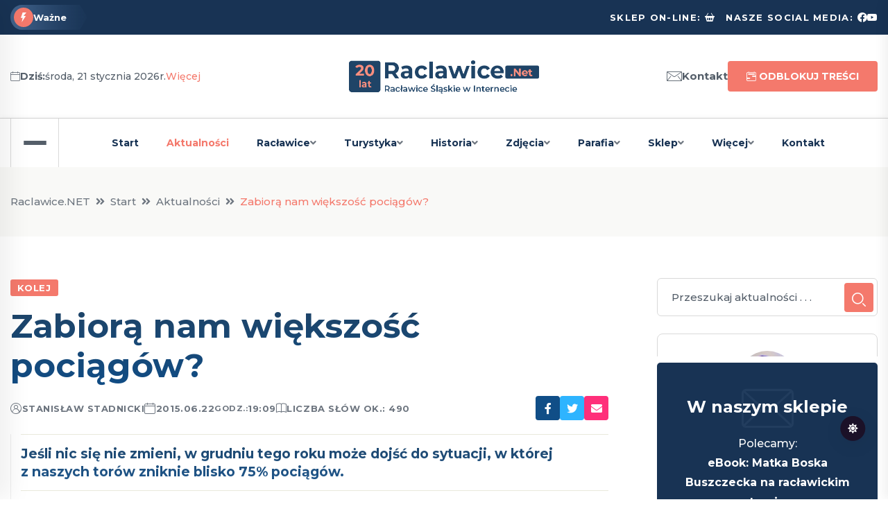

--- FILE ---
content_type: text/html; charset=UTF-8
request_url: http://raclawice.net/aktualnosci_2640_zabiora_nam_wiekszosc_pociagow.html
body_size: 97919
content:
<!doctype html>
<html class="no-js" lang="pl">
<head>
    <meta charset="utf-8">
    <meta http-equiv="x-ua-compatible" content="ie=edge">
    <title>Zabiorą nam większość pociągów?</title>
    <meta name="description" content="Jeśli nic się nie zmieni, w grudniu tego roku może dojść do sytuacji, w której z naszych torów zniknie blisko 75% pociągów.">
    <meta name="keywords" content="racławice śląskie, racławice, racławice śl., deutsch rasselwitz, racławice śląskie w powiecie prudnickim, gmina głogówek, powiat prudnicki, wnielki most kolejowy, szwedzki słup, parafia wnmp, wniebowzięcie nmp, parafia racławice, parafia racławice Śląskie">
    <meta name="viewport" content="width=device-width, initial-scale=1">
    <meta name="author" content="Stanisław Stadnicki">

    <link rel="shortcut icon" type="image/x-icon" href="media/img/iko.png">

    <!-- CSS -->
    <link rel="stylesheet" href="assets/css/bootstrap.min.css">
    <link rel="stylesheet" href="assets/css/animate.min.css">
    <link rel="stylesheet" href="assets/css/magnific-popup.css">
    <link rel="stylesheet" href="assets/css/fontawesome-all.min.css">
    <link rel="stylesheet" href="assets/css/flaticon.css">
    <link rel="stylesheet" href="assets/css/slick.css">
    <link rel="stylesheet" href="assets/css/swiper-bundle.css">
    <link rel="stylesheet" href="assets/css/default.css">
    <link rel="stylesheet" href="assets/css/style.css?v=488523453">
    <link rel="stylesheet" href="assets/css/strona.css?v=673758923">
    <link rel="stylesheet" href="css/rce.css?v=701960496">
    <link rel="stylesheet" href="assets/css/responsive.css">
    <link rel="stylesheet" href="https://cdn.jsdelivr.net/npm/bootstrap-icons@1.5.0/font/bootstrap-icons.css">
    <style>
        [tg-theme=dark] table td,
        [tg-theme=dark] table th
        {
            color:#fff;
        }
    </style>
            <meta property="og:url"            content="http://raclawice.net/aktualnosci_2640_zabiora_nam_wiekszosc_pociagow.html">
        <meta property="og:type"           content="article">
        <meta property="og:title"          content="Zabiorą nam większość pociągów?">
        <meta property="og:description"    content="Jeśli nic się nie zmieni, w grudniu tego roku może dojść do sytuacji, w której z naszych torów zniknie blisko 75% pociągów.">
        <meta property="og:image"          content="https://raclawice.net/gfx/duze/kolej_likwidacjagrudzien.jpg">
        <meta property="fb:app_id"		   content="447969217142652">
        </head>
<body>

<!-- Nagłówek -->
<header class="header-style-six">
    <div id="header-fixed-height"></div>
    <div class="header-top-wrap-four">
        <div class="container">
            <div class="row align-items-center">
                <div class="col-lg-7">
                    <div class="header-top-left-four">
                        <div class="trending-box">
                            <div class="icon"><img src="assets/img/icon/trending_icon.svg" alt=""></div>
                            <span>Ważne</span>
                            <div class="shape">
                                <svg xmlns="https://www.w3.org/2000/svg" viewBox="0 0 122 36" preserveAspectRatio="none" fill="none">
                                    <path d="M0 18C0 8.05888 8.05887 0 18 0H110L121.26 16.8906C121.708 17.5624 121.708 18.4376 121.26 19.1094L110 36H18C8.05888 36 0 27.9411 0 18Z" fill="url(#trending_shape)" />
                                    <defs>
                                        <linearGradient id="trending_shape" x1="12" y1="36" x2="132" y2="36" gradientUnits="userSpaceOnUse">
                                            <stop offset="0" stop-color="#3F6088" />
                                            <stop offset="1" stop-color="#2A4970" stop-opacity="0" />
                                        </linearGradient>
                                    </defs>
                                </svg>
                            </div>
                        </div>
                        <div class="swiper-container ta-trending-slider">
                            <div class="swiper-wrapper">
                                                            </div>
                        </div>
                    </div>
                </div>
                <div class="col-lg-5">
                    <div class="header-top-social header-top-social-two">
                        <h5 class="title"><a href="https://inspiracyjnyszop.pl" title="Sklep on-line, książki o Racławicach Śląskich" target="_blank">Sklep on-line:</a></h5>
                        <ul class="list-wrap">
                            <li><a href="https://inspiracyjnyszop.pl" target="_blank"><i class="bi bi-basket2-fill me-2"></i></a></li>
                        </ul>
                        <h5 class="title ms-2">Nasze social media:</h5>
                        <ul class="list-wrap">
                            <li><a href="https://www.facebook.com/Raclawice.Net" target="_blank"><i class="bi bi-facebook"></i></a></li>
                            <li><a href="https://www.youtube.com/channel/UCT041tBFoPps4Gc5SJEIBdA/featured" target="_blank"><i class="bi bi-youtube"></i></a></li>
                        </ul>
                    </div>
                </div>
            </div>
        </div>
    </div>
    <div class="header-logo-area-four">
        <div class="container">
            <div class="row align-items-center">
                <div class="col-lg-4">
                    <div class="hl-left-side-four">
                        <span class="date"><i class="flaticon-calendar"></i><strong>Dziś:</strong> środa, 21 stycznia 2026r. <a href="kartka.html">Więcej</a></span>
                    </div>
                </div>
                <div class="col-lg-4">
                    <div class="logo text-center">
                        <a href="index.html"><img src="media/img/logo20.png?v=171441617" alt="Logo Raclawice.net"></a>
                    </div>
                    <div class="logo d-none text-center">
                        <a href="index.html"><img src="media/img/logo220.png?v=553421469" alt="Logo Raclawice.net"></a>
                    </div>
                </div>
                <div class="col-lg-4">
                    <div class="hl-right-side-four">
                        <div class="sign-in">
                            <a href="kontakt.html"><i class="flaticon-mail"></i>Kontakt</a>
                        </div>
                        <div class="subscribe-btn">
                            <a href="odblokuj.html" title="Zyskaj dostęp do wszystkich treści i zdjęć strony Raclawice.NET" class="btn btn-two"><em class="bi bi-calendar2-range me-1"></em> Odblokuj treści</a>
                        </div>
                    </div>
                </div>
            </div>
        </div>
    </div>
    <div id="sticky-header" class="menu-area menu-style-six">
        <div class="container">
            <div class="row">
                <div class="col-12">
                    <div class="menu-wrap">
                        <nav class="menu-nav">
                            <div class="logo d-none">
                                <a href="index.html"><img src="media/img/logo20.png" alt="Logotyp"></a>
                            </div>
                            <div class="logo d-none white-logo">
                                <a href="index.html"><img src="media/img/logo220.png" alt="Logotyp"></a>
                            </div>
                            <div class="offcanvas-toggle">
                                <a href="javascript:void(0)" class="menu-tigger">
                                    <span></span>
                                    <span></span>
                                    <span></span>
                                </a>
                            </div>
                            <div class="navbar-wrap main-menu d-none d-lg-flex">
                                <ul class="navigation">
                                    <li><a href="https://raclawice.net/">Start</a></li>
                                    <li class="active"><a href="aktualnosci.html">Aktualności</a></li>
                                    <li class="menu-item-has-children "><a href="polozenie.html">Racławice</a>
                                        <ul class="sub-menu">
                                            <li><a href="polozenie.html">Położenie</a></li>
                                            <li><a href="herb.html">Herb</a></li>
                                            <li><a href="mapa.html">Mapa</a></li>
                                            <li><a href="obiekty.html">Ważne obiekty i&nbsp;miejsca</a></li>
                                            <li><a href="transport.html">Transport</a></li>
                                            <li><a href="soltys.html">Sołtys i władze</a></li>
                                            <li><a href="grupy.html">Grupy społeczne</a></li>
                                            <li><a href="statut.html">Statut</a></li>
                                            <li><a href="sklep.html">Wszystkie książki</a></li>
                                            <li><a href="smieci.html">Odbiór odpadów</a></li>
                                        </ul>
                                    </li>
                                    <li class="menu-item-has-children "><a href="zabytki.html">Turystyka</a>
                                        <ul class="sub-menu">
                                            <li><a href="zabytki.html">Zabytki i atrakcje</a></li>
                                            <li><a href="pikniki.html">Pikniki kolejowe</a></li>
                                            <li><a href="szlak.html">Szlak</a></li>
                                            <li><a href="200miejsc.html">200 ciekawych miejsc</a></li>
                                        </ul>
                                    </li>
                                    <li class="menu-item-has-children "><a href="historia.html">Historia</a>
                                        <ul class="sub-menu">
                                            <li><a href="historia.html">Historia Racławic</a></li>
                                            <li><a href="kolej.html">Historia kolei</a></li>
                                            <li><a href="historiaparafia.html">Historia parafii</a></li>
                                            <li><a href="szkola.html">Historia szkoły</a></li>
                                            <li><a href="sport.html">Historia sportu</a></li>
                                            <li><a href="historiastrony.html">Historia strony</a></li>
                                            <li><a href="kalendarium.html">Kalendarium</a></li>
                                            <li><a href="zapomniane.html">Miejsca zapomniane</a></li>
                                            <li><a href="ksiazka.html">Książka</a></li>
                                            <li><a href="200miejsc.html">200 ciekawych miejsc</a></li>
                                            <li><a href="artykuly.html">Artykuły o historii</a></li>
                                        </ul>
                                    </li>
                                    <li class="menu-item-has-children "><a href="galeria.html">Zdjęcia</a>
                                        <ul class="sub-menu">
                                            <li><a href="galeria.html">Galeria Racławic</a></li>
                                            <li><a href="starezdjecia.html">Stare zdjęcia</a></li>
                                            <li><a href="dron.html">Z drona</a></li>
                                            <li><a href="galeriapiknikow.html">Pikniki kolejowe</a></li>
                                            <li><a href="wydarzenia.html">Zdjęcia z wydarzeń</a></li>
                                        </ul>
                                    </li>
                                    <li class="menu-item-has-children "><a href="parafia.html">Parafia</a>
                                        <ul class="sub-menu">
                                            <li><a href="parafia.html">O parafii</a></li>
                                            <li><a href="proboszcz.html">Proboszcz parafii</a></li>
                                            <li><a href="duszpasterze.html">Poprzedni duszpasterze</a></li>
                                            <li><a href="kaplani.html">Kapłani z Racławic</a></li>
                                            <li><a href="pielgrzymi.html">Dla pielgrzymów</a></li>
                                            <li><a href="dwaobrazy.html">Obrazy Matki Bożej</a></li>
                                            <li><a href="obrazy.html">Zagadki obrazów i&nbsp;figur</a></li>
                                            <li><a href="droga.html">Sekrety Drogi Krzyżowej</a></li>
                                            <li><a href="ksiazkiparafialne.html">Nasze książki</a></li>
                                            <li><a href="historiaparafia.html">Historia parafii</a></li>
                                        </ul>
                                    </li>
                                    <li class="menu-item-has-children "><a href="sklep.html">Sklep</a>
                                        <ul class="sub-menu">
                                            <li><a href="sklepinformacje.html">Informacje</a></li>
                                            <li><a href="sklep.html">Wszystkie książki</a></li>
                                            <li><a href="https://inspiracyjnyszop.pl/kalendarze" target="_blank">Kalendarze <em class="icon fa fa-expand ms-1"></em></a></li>
                                            <li><a href="https://inspiracyjnyszop.pl/" target="_blank">InspiracyjnySzop <em class="icon fa fa-expand ms-1"></em></a></li>
                                        </ul>
                                    </li>
                                    <li class="menu-item-has-children "><a href="onas.html">Więcej</a>
                                        <ul class="sub-menu">
                                            <li><a href="onas.html">O nas</a></li>
                                            <li><a href="pomoc.html">Pomoc</a></li>
                                            <li><a href="odblokuj.html">Odblokuj treści</a></li>
                                            <li><a href="odblokuj.html">Zostań Patronem</a></li>
                                            <li><a href="polityka.html">Polityka prywatności</a></li>
                                            <li><a href="regulamin.html">Regulamin kodów</a></li>
                                            <li><a href="patronat.html">Patronat</a></li>
                                            <li><a href="cookies.html">Pliki cookies</a></li>
                                            <!--<li><a href="tresci.html">Dostępność treści</a></li>-->
                                            <li><hr></li>
                                            <li><a href="https://kolejpodsudecka.pl" target="_blank">KolejPodsudecka.pl <em class="icon fa fa-expand ms-1"></em></a></li>
                                            <li><a href="https://webinspiracje.pl" target="_blank">WebInspiracje.pl <em class="icon fa fa-expand ms-1"></em></a></li>
                                        </ul>
                                    </li>
                                    <li class=" "><a href="kontakt.html">Kontakt</a></li>
                                </ul>
                            </div>
                            <div class="header-search-wrap header-search-wrap-three">
                                <!--
                                <form action="#">
                                    <input type="text" placeholder="Przeszukaj newsy . . .">
                                    <button type="submit"><i class="flaticon-search"></i></button>
                                </form>
                                -->
                            </div>
                            <div class="mobile-nav-toggler"><i class="fas fa-bars"></i></div>
                        </nav>
                    </div>

                    <!-- Menu mobilne  -->
                    <div class="mobile-menu">
                        <nav class="menu-box">
                            <div class="close-btn"><i class="fas fa-times"></i></div>
                            <div class="nav-logo">
                                <a href="https://raclawice.net/"><img src="media/img/logo.png" alt="Logo"></a>
                            </div>
                            <div class="nav-logo d-none">
                                <a href="https://raclawice.net/"><img src="media/img/logo2.png" alt="Logo"></a>
                            </div>
                            <div class="mobile-search">
                                <form action="aktualnosci_szukaj.html" method="post">
                                    <input type="text" placeholder="Przeszukaj aktualności . . ." name="klucz" required minlength="3" maxlength="32">
                                    <button type="submit"><i class="flaticon-search"></i></button>
                                </form>
                            </div>
                            <div class="menu-outer">
                                <!-- tutaj wstawi się menu -->
                            </div>
                            <div class="social-links">
                                <ul class="clearfix list-wrap">
                                    <li><a href="https://www.facebook.com/Raclawice.Net" target="_blank"><i class="fab fa-facebook-f"></i></a></li>
                                    <li><a href="https://www.youtube.com/channel/UCT041tBFoPps4Gc5SJEIBdA/featured" target="_blank"><i class="fab fa-youtube"></i></a></li>
                                </ul>
                            </div>
                        </nav>
                    </div>
                    <div class="menu-backdrop"></div>
                </div>
            </div>
        </div>
    </div>

    <!-- Panel boczny -->
    <div class="offCanvas-wrap">
        <div class="offCanvas-body">
            <div class="offCanvas-toggle">
                <span></span>
                <span></span>
            </div>
            <div class="offCanvas-content">
                <div class="offCanvas-logo logo">
                    <a href="https://raclawice.net/" class="logo-dark"><img src="media/img/logo20.png" alt="Logo"></a>
                    <a href="https://raclawice.net/" class="logo-light"><img src="media/img/logo220.png" alt="Logo"></a>
                </div>
                <p>Dziennik internetowy Racławic Śląskich wpisany do rejestru czasopism. Dostarczamy Wam sprawdzonych i ciekawych informacji już od 2005 roku.</p>
            </div>
            <div class="offCanvas-contact">
                <h4 class="title">Najważniejsze</h4>
                <ul>
                    <li><a href="aktualnosci.html">Aktualności</a></li>
                    <li><a href="historia.html">Historia Racławic</a></li>
                    <li><a href="kolej.html">Historia kolei</a></li>
                    <li><a href="sklep.html">Nasze wszystkie książki</a></li>
                    <li><a href="odblokuj.html">Odblokuj wszystkie treści</a></li>
                </ul>
                <hr>
                <h4 class="title">Bądźmy w kontakcie</h4>
                <ul class="offCanvas-contact-list list-wrap">
                    <li><i class="fas fa-envelope-open"></i>                <script>
                    (function whatever() {
                        var s = '@'
                            , n = 'stadnicki'
                            , k = 'raclawice.net'
                            , e = n + s + k
                            ,
                            l = '<a href=mailto:{{spam@urzadochronyemaila.gov}}><em class="mdi mdi-email-check-outline"></em> {{spam@urzadochronyemaila.gov}}</a>'.replace(/{{.+?(}})/g, e)
                        ;
                        document.write(l);
                    })();
                </script>
                </li>
                </ul>
                <ul class="offCanvas-social list-wrap">
                    <li><a href="https://www.facebook.com/Raclawice.Net" target="_blank"><i class="fab fa-facebook-f"></i></a></li>
                    <li><a href="https://www.youtube.com/channel/UCT041tBFoPps4Gc5SJEIBdA/featured" target="_blank"><i class="fab fa-youtube"></i></a></li>
                </ul>
            </div>
        </div>
    </div>
    <div class="offCanvas-overlay"></div>
</header>
<main class="fix">
    
        <div class="breadcrumb-area">
            <div class="container">
                <div class="row">
                    <div class="col-lg-12">
                        <div class="breadcrumb-content">
                            <nav aria-label="breadcrumb">
                                <ol class="breadcrumb">
                                    <li class="breadcrumb-item"><a href="https://raclawice.net/">Raclawice.NET</a></li>
                                    <li class="breadcrumb-item"><a href="https://raclawice.net/">Start</a></li>
                                                                                <li class="breadcrumb-item"><a href="news.html">Aktualności</a></li>
                                                                                        <li class="breadcrumb-item active">Zabiorą nam większość pociągów?</li>
                                                                            </ol>
                            </nav>
                        </div>
                    </div>
                </div>
            </div>
        </div>
        <section class="blog-details-area pt-60 pb-60">
    <div class="container">
        <div class="author-inner-wrap">
            <div class="row justify-content-center">
                <div class="col-70">
                        <div class="blog-details-wrap">
        <div class="blog-details-content">
            <div class="blog-details-content-top">
                                <a href="aktualnosci_2640_zabiora_nam_wiekszosc_pociagow.html" class="post-tag">Kolej</a>
                <h2 class="title news-tytul">Zabiorą nam większość pociągów?</h2>
                <div class="bd-content-inner">
                    <div class="blog-post-meta">
                        <ul class="list-wrap">
                            <li><i class="flaticon-user"></i><a href="onas.html">Stanisław Stadnicki</a></li>
                            <li><i class="flaticon-calendar"></i>2015.06.22 <small>godz.:</small> 19:09</li>
                            <!--<li><i class="flaticon-history"></i>Przeczytasz w 3 min.</li>-->
                            <li><i class="bi bi-book"></i>Liczba słów ok.: 490</li>
                        </ul>
                    </div>
                    <div class="blog-details-social">
                        <ul class="list-wrap">
                            <li><a href="https://www.facebook.com/sharer/sharer.php?u=http://raclawice.net/aktualnosci_2640_zabiora_nam_wiekszosc_pociagow.html" target="_blank"><i class="fab fa-facebook-f"></i></a></li>
                            <li><a href="https://www.twitter.com/share?url=http://raclawice.net/aktualnosci_2640_zabiora_nam_wiekszosc_pociagow.html" target="_blank"><i class="fab fa-twitter"></i></a></li>
                            <li><a href="mailto:?subject%3DPolecam%20Ci%20ten%20tekst%20na%20stronie%20Raclawice.NET"><i class="fa fa-envelope"></i></a></li>
                        </ul>
                    </div>
                </div>
            </div>
            <article class="art">
                <div class="news-wstep">
                    Jeśli nic się nie zmieni, w&nbsp;grudniu tego roku może dojść do sytuacji, w&nbsp;której z&nbsp;naszych torów zniknie blisko 75% pociągów.                </div>
                                    <div class="zakrycie-tekstu">
                        <div class="zakrycie"></div>
                        <p>Nie wierzymy w zapewniania, że po zawieszeniu większości pociągów dojazd się nie pogorszy. Jak można tak mówić. Mieszkańcy Racławic i okolic: szykujcie się na drastyczne cięcia w liczbie pociągów jadących po naszej linii kolejowej.</p><p>Do wejścia w życie nowego rozkładu jazdy pociągów zostało pół roku, ale już teraz pojawiają się informacje, jakoby na Opolszczyźnie planowano wycofanie z rozkładu około 25% składów regionalnych. Najgorzej sytuacja miałaby wyglądać na naszej linii kolejowej, na której z 14 pociągów mają pozostać 4 (2 pary). Zatem blisko 75% naszych połączeń zostanie "wyciętych" z rozkładu.</p>                    </div>
                    <div class="rce-tab-nav">
    <a href="javascript: void null" class="rce-przelacz">Odblokuj pełny dostęp</a>
</div>
<div class="rce-tab-element" id="tab-patronite" style="display: block">
    <div class="contact-form mb-0">
        <p>Ten materiał dostępny jest tylko dla osób posiadających aktywny kod dostępu. Nie masz jeszcze kodu odblokowującego? Zobacz, <a href="odblokuj.html" target="_blank">jak go zdobyć</a>.</p>
        <h4 class="title mb-3">Zaloguj się, aby bez ograniczeń przeglądać treści</h4>
        <p>Czytelnicy, którzy zakupili i&nbsp;posiadają aktywny kod dostępu mogą się tutaj zalogować i&nbsp;odblokować możliwość przeglądania strony bez ograniczeń zyskując dostęp do jej <strong>wszystkich artykułów i&nbsp;zdjęć</strong>.</p>
        <form id="contact-form-" action="logowanie.html" method="post" class="mt-3">
            <input type="hidden" name="url" value="http://raclawice.net/aktualnosci_2640_zabiora_nam_wiekszosc_pociagow.html">
            <div class="row">
                <div class="col-md-6">
                    <div class="form-grp">
                        <strong>Wpisz swój kod dostępu:</strong>
                        <input
                                type="text"
                                name="kod"
                                placeholder="Twój kod otrzymany od nas*"
                                required
                                value=""
                                minlength="4"
                                maxlength="8"
                        >
                    </div>
                </div>
                <div class="col-md-6">
                    <div class="form-grp">
                        <strong>Wpisz swój adres e-mail:</strong>
                        <input
                                type="email"
                                name="email"
                                placeholder="Twój e-mail*"
                                required
                                value=""
                        >
                    </div>
                </div>
            </div>
            <button type="submit" class="btn btn-two">Odblokuj dostęp</button>
            <p class="mt-4">Nie pamiętasz lub zgubiłeś kod? <a href="odzyskiwanie.html">Przejdź tutaj</a></p>
            <hr>
           <p><strong>Nie masz jeszcze własnego kodu?</strong> Możesz kupić go w&nbsp;sklepie on-line lub otrzymać w&nbsp;ramach tzw. Patronatu. Wszelkie informacje zamieściliśmy na stronie <a href="odblokuj.html">odblokowania dostępu</a>. Jeżeli potrzebujesz porady lub chcesz zobaczyć poradnik instruktażowy, to zapoznaj się z&nbsp;naszą <a href="pomoc.html">pomocą on-line</a>.</p>        </form>
        <p class="ajax-response- mt-4"><strong>Kod możesz zakupić/otrzymać na 3&nbsp;sposoby</strong>. Możesz już teraz kupić go w&nbsp;sklepie on-line. Możesz zostać naszym Patronem. Możesz opłacić dostęp do treści strony przelewem. Sam wybierasz metodę. Wszystkie informacje znajdziesz <a href="odblokuj.html">tutaj</a>.</p>        <p class="ajax-response- mt-4">Posiadając wykupiony dostęp do treści strony Raclawice.NET Ty i&nbsp;Twoi domownicy zyskują możliwość czytania 4&nbsp;tysięcy artykułów i&nbsp;przeglądania ponad 10 tysięcy zdjęć +&nbsp;wszystko to, co nowego pojawi się na stronie w&nbsp;okresie ważności Twojego kodu.</p>        <h4 class="title mb-3">Dostęp do strony Raclawice.NET, to:</h4><p>Możliwość przeglądania <strong>unikalnych treści</strong>, opisów wydarzeń, newsów, analiz, które nie są dostępne nigdzie indziej. Serwis dostarcza mieszkańcom wysokich jakościowo treści, których nie znajdziesz w&nbsp;żadnym innym miejscu Internetu.</p><p>Zobacz jak krok po kroku <a href="odblokuj.html">odblokować dostęp</a>.</p>    </div>
    <!--
    <hr />
    <p class="m-3">Nie jesteś jeszcze patronem? Możesz zostać nim w każdej chwili.</p>
    <iframe src="https://patronite.pl/widget/raclawice.net/959349/small/dark/colorful?description=Dzi%C4%99kuj%C4%99%20za%20Twoje%20wsparcie!" class="m-3" width="97%" height="330" frameborder="0" scrolling="no"></iframe>
    -->
</div>
<div class="rce-tab-nav">
    <a href="javascript: void null" class="rce-przelacz">Zobacz jak dużo zyskujesz</a>
</div>
<div class="rce-tab-element" id="tab-zalety" style="display: block">
    <div class="contact-form mb-0">
        <p>Kupując dostęp do strony Raclawice.NET zyskujesz możliwość przeglądania bez ograniczeń tysięcy artykułów i zdjęć. To dostęp do <strong>wartościowych, ciekawych, unikalnych, rzetelnych i aktualnych informacji</strong>.</p>
        <p>Kupując kod w sklepie on-line oglądasz wszystkie nasze treści niemal od razu! Kod wyśle do Ciebie oprogramowanie sklepu niezależnie od dnia, pory dnia i miejsca na świecie, w którym przebywasz. Jeżeli wolisz inną formę opłat za dostęp do strony, to możesz zostać naszym Patronem.</p>
        <p>Przygotowanie tysięcy zdjęć, tekstów i materiałów wymaga ogrom wysiłku. Zrobiliśmy to za Ciebie. Dajemy gwarancję, że nasz materiał jest fachowy, rzetelny, a przede wszystkim unikalny. Nie musisz przeszukiwać innych serwisów, ponieważ to u nas znajdziesz sprawdzone informacje o i z Racławic Śląskich. Robimy to profesjonalnie już od 20 lat.</p>
        <p>Jeżeli szukasz aktualnych informacji o Racławicach Śląskich, to tylko u nas. Jeżeli szukasz ciekawych informacji historycznych o Racławicach, gminie Głogówek, pograniczu, kolei itp. to tylko na stronie Raclawice.NET.</p>
    </div>
</div>                    <br>
                                </article>
        </div>
                <div class="pev-next-post-wrap mt-30">
            <div class="row">
                                    <div class="col-md-6">
                        <div class="post-item">
                            <div class="thumb">
                                <a href="aktualnosci_2639_gwiazdy_na_dni_gminy_glogowek.html"><img src="https://raclawice.net/gfx/duze/dnigminyglogowek2015.jpg" alt="Dni Gminy Głogówek"></a>
                            </div>
                            <div class="content">
                                <span>Poprzedni art</span>
                                <h5 class="post-title"><a href="aktualnosci_2639_gwiazdy_na_dni_gminy_glogowek.html">Gwiazdy na Dni Gminy Głogówek</a></h5>
                            </div>
                        </div>
                    </div>
                                        <div class="col-md-6">
                        <div class="post-item next-post">
                            <div class="thumb">
                                <a href="aktualnosci_2641_uwaga_na_zlodziei.html"><img src="https://raclawice.net/gfx/duze/zlodzieje.jpg" alt="Apel"></a>
                            </div>
                            <div class="content">
                                <span>Następny art</span>
                                <h5 class="post-title"><a href="aktualnosci_2641_uwaga_na_zlodziei.html">Uwaga na złodziei</a></h5>
                            </div>
                        </div>
                    </div>
                                </div>
        </div>
        <p class="text-center">
            <a href="aktualnosci.html" class="btn">Powrót do listy</a>
        </p>
                            <div class="section-title-wrap-three mb-20 mt-40">
                        <div class="section-title-three black-title">
                            <h6 class="title">Teksty na podobny temat
                                <span class="section-title-svg"><svg xmlns="https://www.w3.org/2000/svg" viewBox="0 0 246 40" fill="none" preserveAspectRatio="none"><path d="M10.1448 2.85061C10.6524 1.15867 12.2097 0 13.9761 0H241.624C244.303 0 246.225 2.58294 245.455 5.14939L235.855 37.1494C235.348 38.8413 233.79 40 232.024 40H4.37612C1.69667 40 -0.225117 37.4171 0.544817 34.8506L10.1448 2.85061Z" fill="currentcolor" /></svg></span>
                            </h6>
                            <div class="section-title-line-three"></div>
                        </div>
                    </div>

                    <div class="weekly-post-item-wrap">
                            <div class="weekly-post-item weekly-post-four">
        <div class="weekly-post-thumb">
            <a href="aktualnosci_4389_nowy_rozklad_jazdy_pociagow_od.html"><img src="https://raclawice.net/gfx/duze/rozkladna26rok.jpg" alt="Kolej"></a>
        </div>
        <div class="weekly-post-content">
            <a href="aktualnosci_4389_nowy_rozklad_jazdy_pociagow_od.html" class="post-tag">Kolej</a>
            <h2 class="post-title"><a href="aktualnosci_4389_nowy_rozklad_jazdy_pociagow_od.html">Nowy rozkład jazdy pociągów od 14 grudnia - co zmieni się na naszej Magistrali Podsudeckiej?</a></h2>
            <div class="blog-post-meta">
                <ul class="list-wrap">
                    <li><i class="flaticon-calendar"></i>2025.11.25</li>
                    <li><i class="bi bi-book"></i>Liczba słów ok.: 691</li>
                </ul>
            </div>
            <p>14 grudnia, w&nbsp;niedzielę, w&nbsp;całej Europie wejdzie w&nbsp;życie nowy roczny rozkład jazdy pociągów. To już wieloletnia tradycja, że zmiana rozkładu następuje zawsze w&nbsp;drugą niedzielę grudnia. Tegoroczna korekta przynosi niewielką, ale jednak pozytywną zmianę dla opolskiego odcinka magistrali podsudeckiej - powrót jednego z&nbsp;kursów z&nbsp;Nysy do Kędzierzyna-Koźla. Przyjrzyjmy się szczegółom.</p>
            <div class="view-all-btn">
                                    <a href="aktualnosci_4389_nowy_rozklad_jazdy_pociagow_od.html" class="link-btn">Przeczytaj
                        <span class="svg-icon"><svg xmlns="https://www.w3.org/2000/svg" viewBox="0 0 10 10" fill="none"><path d="M1.07692 10L0 8.92308L7.38462 1.53846H0.769231V0H10V9.23077H8.46154V2.61538L1.07692 10Z" fill="currentColor" /><path d="M1.07692 10L0 8.92308L7.38462 1.53846H0.769231V0H10V9.23077H8.46154V2.61538L1.07692 10Z" fill="currentColor" /></svg></span>
                    </a>
                                </div>
        </div>
    </div>
                                <hr>
                                <div class="weekly-post-item weekly-post-four">
        <div class="weekly-post-thumb">
            <a href="aktualnosci_4388_zyczenia_z_okazji_dnia_kolejar.html"><img src="https://raclawice.net/gfx/duze/swkatarzyna25.jpg" alt="Kolejarze"></a>
        </div>
        <div class="weekly-post-content">
            <a href="aktualnosci_4388_zyczenia_z_okazji_dnia_kolejar.html" class="post-tag">Kolej</a>
            <h2 class="post-title"><a href="aktualnosci_4388_zyczenia_z_okazji_dnia_kolejar.html">Życzenia z&nbsp;okazji Dnia Kolejarza - dla Kolejarzy z&nbsp;Racławic Śląskich, Emerytów i&nbsp;Ich Rodzin</a></h2>
            <div class="blog-post-meta">
                <ul class="list-wrap">
                    <li><i class="flaticon-calendar"></i>2025.11.25</li>
                    <li><i class="bi bi-book"></i>Liczba słów ok.: 618</li>
                </ul>
            </div>
            <p>25 listopada, w&nbsp;dniu wspomnienia św. Katarzyny Aleksandryjskiej, patronki kolejarzy, obchodzimy Dzień Kolejarza - święto wszystkich pracowników kolei, emerytów, a&nbsp;także rodzin, które od pokoleń tworzą niezwykłą wspólnotę związaną z&nbsp;żelaznymi szlakami.</p>
            <div class="view-all-btn">
                                    <a href="aktualnosci_4388_zyczenia_z_okazji_dnia_kolejar.html" class="link-btn">Przeczytaj
                        <span class="svg-icon"><svg xmlns="https://www.w3.org/2000/svg" viewBox="0 0 10 10" fill="none"><path d="M1.07692 10L0 8.92308L7.38462 1.53846H0.769231V0H10V9.23077H8.46154V2.61538L1.07692 10Z" fill="currentColor" /><path d="M1.07692 10L0 8.92308L7.38462 1.53846H0.769231V0H10V9.23077H8.46154V2.61538L1.07692 10Z" fill="currentColor" /></svg></span>
                    </a>
                                </div>
        </div>
    </div>
                                <hr>
                                <div class="weekly-post-item weekly-post-four">
        <div class="weekly-post-thumb">
            <a href="aktualnosci_4382_nowa_odslona_strony_kolejpodsu.html"><img src="https://raclawice.net/gfx/duze/nowakpstrona.jpg" alt="Nowa strona Kolej Podsudecka"></a>
        </div>
        <div class="weekly-post-content">
            <a href="aktualnosci_4382_nowa_odslona_strony_kolejpodsu.html" class="post-tag">WWW</a>
            <h2 class="post-title"><a href="aktualnosci_4382_nowa_odslona_strony_kolejpodsu.html">Nowa odsłona strony KolejPodsudecka.pl</a></h2>
            <div class="blog-post-meta">
                <ul class="list-wrap">
                    <li><i class="flaticon-calendar"></i>2025.11.12</li>
                    <li><i class="bi bi-book"></i>Liczba słów ok.: 301</li>
                </ul>
            </div>
            <p>W tym tygodniu swoją premierę miała nowa wersja strony <strong>KolejPodsudecka.pl</strong>. To właśnie tam publikuję wszystkie kolejowe informacje dotyczące naszego regionu, w&nbsp;tym linii <b>nr 137 Katowice-Legnica</b> (tzw. Magistrali Podsudeckiej) oraz projektu <b>Kolej+</b>, obejmującego modernizację linii <b>nr 294 Głubczyce-Racławice Śląskie i&nbsp;nr 177 Racibórz-Głubczyce.</b></p>
            <div class="view-all-btn">
                                    <a href="aktualnosci_4382_nowa_odslona_strony_kolejpodsu.html" class="link-btn">Przeczytaj
                        <span class="svg-icon"><svg xmlns="https://www.w3.org/2000/svg" viewBox="0 0 10 10" fill="none"><path d="M1.07692 10L0 8.92308L7.38462 1.53846H0.769231V0H10V9.23077H8.46154V2.61538L1.07692 10Z" fill="currentColor" /><path d="M1.07692 10L0 8.92308L7.38462 1.53846H0.769231V0H10V9.23077H8.46154V2.61538L1.07692 10Z" fill="currentColor" /></svg></span>
                    </a>
                                </div>
        </div>
    </div>
                                <hr>
                                <div class="weekly-post-item weekly-post-four">
        <div class="weekly-post-thumb">
            <a href="aktualnosci_4377_czy_to_koniec_kolei_jaka_znamy.html"><img src="https://raclawice.net/gfx/duze/stacjadechamizabita.jpg" alt="Kolej"></a>
        </div>
        <div class="weekly-post-content">
            <a href="aktualnosci_4377_czy_to_koniec_kolei_jaka_znamy.html" class="post-tag">Kolej</a>
            <h2 class="post-title"><a href="aktualnosci_4377_czy_to_koniec_kolei_jaka_znamy.html">Czy to koniec kolei, jaką znamy w&nbsp;Racławicach Śląskich?</a></h2>
            <div class="blog-post-meta">
                <ul class="list-wrap">
                    <li><i class="flaticon-calendar"></i>2025.11.04</li>
                    <li><i class="bi bi-book"></i>Liczba słów ok.: 601</li>
                </ul>
            </div>
            <p>Już po raz trzeci w&nbsp;tym roku stacja kolejowa w&nbsp;Racławicach Śląskich pozostaje bez obsługi. Pomieszczenia dyżurnych ruchu i&nbsp;nastawni zostały ponownie zabite drewnianymi płytami, a&nbsp;teren stacji patroluje Służba Ochrony Kolei. </p>
            <div class="view-all-btn">
                                    <a href="aktualnosci_4377_czy_to_koniec_kolei_jaka_znamy.html" class="link-btn">Przeczytaj
                        <span class="svg-icon"><svg xmlns="https://www.w3.org/2000/svg" viewBox="0 0 10 10" fill="none"><path d="M1.07692 10L0 8.92308L7.38462 1.53846H0.769231V0H10V9.23077H8.46154V2.61538L1.07692 10Z" fill="currentColor" /><path d="M1.07692 10L0 8.92308L7.38462 1.53846H0.769231V0H10V9.23077H8.46154V2.61538L1.07692 10Z" fill="currentColor" /></svg></span>
                    </a>
                                </div>
        </div>
    </div>
                                <hr>
                                <div class="weekly-post-item weekly-post-four">
        <div class="weekly-post-thumb">
            <a href="aktualnosci_4374_ostatnie_dni_promocji_-_wyjatk.html"><img src="https://raclawice.net/gfx/duze/ksiazkakolejowaostatniednipromocji.jpg" alt="Kolej"></a>
        </div>
        <div class="weekly-post-content">
            <a href="aktualnosci_4374_ostatnie_dni_promocji_-_wyjatk.html" class="post-tag">Książka</a>
            <h2 class="post-title"><a href="aktualnosci_4374_ostatnie_dni_promocji_-_wyjatk.html">Ostatnie dni promocji - wyjątkowa książka o&nbsp;historii kolei naszego regionu!</a></h2>
            <div class="blog-post-meta">
                <ul class="list-wrap">
                    <li><i class="flaticon-calendar"></i>2025.10.20</li>
                    <li><i class="bi bi-book"></i>Liczba słów ok.: 511</li>
                </ul>
            </div>
            <p>To bez wątpienia moja najlepsza i&nbsp;najstaranniej wydana książka. Jeszcze tylko do czwartku możesz ją kupić aż o&nbsp;20 zł taniej!</p>
            <div class="view-all-btn">
                                    <a href="aktualnosci_4374_ostatnie_dni_promocji_-_wyjatk.html" class="link-btn">Przeczytaj
                        <span class="svg-icon"><svg xmlns="https://www.w3.org/2000/svg" viewBox="0 0 10 10" fill="none"><path d="M1.07692 10L0 8.92308L7.38462 1.53846H0.769231V0H10V9.23077H8.46154V2.61538L1.07692 10Z" fill="currentColor" /><path d="M1.07692 10L0 8.92308L7.38462 1.53846H0.769231V0H10V9.23077H8.46154V2.61538L1.07692 10Z" fill="currentColor" /></svg></span>
                    </a>
                                </div>
        </div>
    </div>
                                <hr>
                                <div class="weekly-post-item weekly-post-four">
        <div class="weekly-post-thumb">
            <a href="aktualnosci_4371_general_nielegalny_przemyt_i_k.html"><img src="https://raclawice.net/gfx/duze/generaliprzemyt.jpg" alt="Kolej"></a>
        </div>
        <div class="weekly-post-content">
            <a href="aktualnosci_4371_general_nielegalny_przemyt_i_k.html" class="post-tag">Historia</a>
            <h2 class="post-title"><a href="aktualnosci_4371_general_nielegalny_przemyt_i_k.html">Generał, nielegalny przemyt i&nbsp;katastrofa kolejowa, a&nbsp;wszystko przez niedopałek papierosa</a></h2>
            <div class="blog-post-meta">
                <ul class="list-wrap">
                    <li><i class="flaticon-calendar"></i>2025.10.14</li>
                    <li><i class="bi bi-book"></i>Liczba słów ok.: 753</li>
                </ul>
            </div>
            <p>W połowie lipca 1921 roku do Głogówka specjalnym pociągiem przybył Henri Le Rond, francuski generał i&nbsp;przewodniczący Międzysojuszniczej Komisji Rządzącej i&nbsp;Plebiscytowej na Górnym Śląsku. </p>
            <div class="view-all-btn">
                                    <a href="aktualnosci_4371_general_nielegalny_przemyt_i_k.html" class="link-btn">Przeczytaj
                        <span class="svg-icon"><svg xmlns="https://www.w3.org/2000/svg" viewBox="0 0 10 10" fill="none"><path d="M1.07692 10L0 8.92308L7.38462 1.53846H0.769231V0H10V9.23077H8.46154V2.61538L1.07692 10Z" fill="currentColor" /><path d="M1.07692 10L0 8.92308L7.38462 1.53846H0.769231V0H10V9.23077H8.46154V2.61538L1.07692 10Z" fill="currentColor" /></svg></span>
                    </a>
                                </div>
        </div>
    </div>
                                <hr>
                                                </div>
                            <p class="text-center">
            <a href="aktualnosci.html" class="btn">Powrót do listy</a>
        </p>
    </div>
                    </div>
                <div class="col-30">
                    <div class="sidebar-wrap">
                                                <div class="sidebar-widget">
                            <div class="sidebar-search">
                                <form action="aktualnosci_szukaj.html" method="post">
                                    <input type="text" placeholder="Przeszukaj aktualności . . ." name="klucz" required minlength="3" maxlength="32">
                                    <button type="submit"><i class="flaticon-search"></i></button>
                                </form>
                            </div>
                        </div>
						<iframe src="https://patronite.pl/widget/raclawice.net/959349/small/light/colorful?description=Dzi%C4%99kuj%C4%99%20za%20Twoje%20wsparcie!" style="width:100%;height:33px"></iframe>
                        <!--
                        <p style="border:1px solid #ccc;padding: 10px;border-radius: 10px"><a href="patronat.html" target="_blank">Zapoznaj się</a> z&nbsp;ważnymi informacjami o&nbsp;<a href="patronat.html" target="_blank">Patronacie</a> dla strony Raclawice.NET. <a href="patronat.html" target="_blank">Wejście</a></p>
                        <br />
                        -->
                                    <div class="sidebar-widget sidebar-widget-two">
                <div class="sidebar-newsletter">
                    <div class="icon"><i class="flaticon-envelope"></i></div>
                    <h4 class="title">W naszym sklepie</h4>
                    <p>Polecamy: <br /><strong>eBook: Matka Boska Buszczecka na racławickim tronie</strong></p>
                    <p class="text-center">
                        <a href="https://inspiracyjnyszop.pl/eBook-Matka-Buszczecka-na-Raclawickim-tronie-dzieje-parafii-oraz-kult-maryjny-w-Raclawicach-Slaskich-i-Buszczu-wersja-PDF-p64" target="_blank"><img src="media/img/sklep/okladka-matka-boska-buszczecka.jpg" alt="Okładka" class="img-fluid"></a>
                    </p>
                    <div class="sidebar-newsletter-form-two">
                        <form action="#">
                            <div class="form-grp">
                                <a href="https://inspiracyjnyszop.pl/eBook-Matka-Buszczecka-na-Raclawickim-tronie-dzieje-parafii-oraz-kult-maryjny-w-Raclawicach-Slaskich-i-Buszczu-wersja-PDF-p64" target="_blank" class="btn">Zobacz opis</a>
                            </div>
                            <hr>
                            <div class="text-center mt-3">
                                <a href="http://inspiracyjnyszop.pl" target="_blank">Wejdź do sklepu</a>
                            </div>
                        </form>
                    </div>
                </div>
            </div>
                    <div class="sidebar-widget sidebar-widget-two mb-30">
            <div class="widget-title mb-30">
                <h6 class="title">Chętnie czytane</h6>
                <div class="section-title-line"></div>
            </div>
            <div class="hot-post-wrap">
                                <div class="hot-post-item">
                    <div class="hot-post-thumb">
                        <a href="aktualnosci_4405_swieta_bozego_narodzenia_w_par.html"><img src="https://raclawice.net/gfx/duze/zima25rokuzapowiedzi.jpg" alt="Parafia"></a>
                    </div>
                    <div class="hot-post-content">
                        <a href="aktualnosci_4405_swieta_bozego_narodzenia_w_par.html" class="post-tag">Parafia</a>
                        <h4 class="post-title"><a href="blog-details.html">Święta Bożego Narodzenia w&nbsp;parafii Wniebowzięcia NMP w&nbsp;Racławicach Śląskich</a></h4>
                        <div class="blog-post-meta">
                            <ul class="list-wrap">
                                <li><i class="flaticon-calendar"></i>2025.12.23</li>
                                <li><i class="bi bi-book"></i>Liczba słów ok.: 514</li>
                            </ul>
                        </div>
                    </div>
                </div>
                                    <hr>
                    <div class="hot-post-item">
                        <div class="hot-post-content">
                            <!--<a href="aktualnosci_4401_nowy_terminarz_odbioru_odpadow.html" class="post-tag">Odpady</a>-->
                            <h4 class="post-title"><a href="aktualnosci_4401_nowy_terminarz_odbioru_odpadow.html">Nowy terminarz odbioru odpadów w&nbsp;gminie Głogówek na 2026 rok. Ważna zmiana dotycząca gabarytów</a></h4>
                            <div class="blog-post-meta">
                                <ul class="list-wrap">
                                    <li><i class="flaticon-calendar"></i>2025.12.18</li>
                                    <li><i class="bi bi-book"></i>Liczba słów ok.: 1929</li>
                                </ul>
                            </div>
                        </div>
                    </div>
                                        <hr>
                    <div class="hot-post-item">
                        <div class="hot-post-content">
                            <!--<a href="aktualnosci_4402_juz_za_niewiele_ponad_10_dni_r.html" class="post-tag">Parafia</a>-->
                            <h4 class="post-title"><a href="aktualnosci_4402_juz_za_niewiele_ponad_10_dni_r.html">Już za niewiele ponad 10 dni rusza kolęda w&nbsp;parafii w&nbsp;Racławicach Śląskich &ndash; pełny plan wizyty duszpa-sterskiej</a></h4>
                            <div class="blog-post-meta">
                                <ul class="list-wrap">
                                    <li><i class="flaticon-calendar"></i>2025.12.18</li>
                                    <li><i class="bi bi-book"></i>Liczba słów ok.: 644</li>
                                </ul>
                            </div>
                        </div>
                    </div>
                                        <hr>
                    <div class="hot-post-item">
                        <div class="hot-post-content">
                            <!--<a href="aktualnosci_4404_bezpieczniej_i_ladniej.html" class="post-tag">Droga</a>-->
                            <h4 class="post-title"><a href="aktualnosci_4404_bezpieczniej_i_ladniej.html">Bezpieczniej i&nbsp;ładniej</a></h4>
                            <div class="blog-post-meta">
                                <ul class="list-wrap">
                                    <li><i class="flaticon-calendar"></i>2025.12.23</li>
                                    <li><i class="bi bi-book"></i>Liczba słów ok.: 225</li>
                                </ul>
                            </div>
                        </div>
                    </div>
                                        <hr>
                    <div class="hot-post-item">
                        <div class="hot-post-content">
                            <!--<a href="aktualnosci_4410_rok_2025_ndash_wyjatkowy_czas_.html" class="post-tag">Podsumowanie roku</a>-->
                            <h4 class="post-title"><a href="aktualnosci_4410_rok_2025_ndash_wyjatkowy_czas_.html">Rok 2025 &ndash; wyjątkowy czas dla Racławic Śląskich</a></h4>
                            <div class="blog-post-meta">
                                <ul class="list-wrap">
                                    <li><i class="flaticon-calendar"></i>2026.01.12</li>
                                    <li><i class="bi bi-book"></i>Liczba słów ok.: 1244</li>
                                </ul>
                            </div>
                        </div>
                    </div>
                                        <hr>
                    <div class="hot-post-item">
                        <div class="hot-post-content">
                            <!--<a href="aktualnosci_4403_slowianie_czy_ludnosc_niemieck.html" class="post-tag">Historia</a>-->
                            <h4 class="post-title"><a href="aktualnosci_4403_slowianie_czy_ludnosc_niemieck.html">Słowianie, czy ludność Niemiecka - kto pierwszy zamieszkiwał tereny Racławic? Do kogo na przestrzeni wieków należała wieś?</a></h4>
                            <div class="blog-post-meta">
                                <ul class="list-wrap">
                                    <li><i class="flaticon-calendar"></i>2025.12.18</li>
                                    <li><i class="bi bi-book"></i>Liczba słów ok.: 963</li>
                                </ul>
                            </div>
                        </div>
                    </div>
                                        <hr>
                    <div class="hot-post-item">
                        <div class="hot-post-content">
                            <!--<a href="aktualnosci_4407_jaselka_-_niezwykla_podroz_do_.html" class="post-tag">Święta</a>-->
                            <h4 class="post-title"><a href="aktualnosci_4407_jaselka_-_niezwykla_podroz_do_.html">Jasełka - niezwykła podróż do źródeł Bożego Narodzenia</a></h4>
                            <div class="blog-post-meta">
                                <ul class="list-wrap">
                                    <li><i class="flaticon-calendar"></i>2026.01.07</li>
                                    <li><i class="bi bi-book"></i>Liczba słów ok.: 250</li>
                                </ul>
                            </div>
                        </div>
                    </div>
                                        <hr>
                    <div class="hot-post-item">
                        <div class="hot-post-content">
                            <!--<a href="aktualnosci_4406_nowa_ksiazka_i_nowe_zasady_dos.html" class="post-tag">Nowe informacje</a>-->
                            <h4 class="post-title"><a href="aktualnosci_4406_nowa_ksiazka_i_nowe_zasady_dos.html">Nowa książka i&nbsp;nowe zasady dostępu do stron w&nbsp;2026 roku</a></h4>
                            <div class="blog-post-meta">
                                <ul class="list-wrap">
                                    <li><i class="flaticon-calendar"></i>2026.01.02</li>
                                    <li><i class="bi bi-book"></i>Liczba słów ok.: 673</li>
                                </ul>
                            </div>
                        </div>
                    </div>
                                </div>
        </div>
                <div class="kartka-z-kalendarza">
            <a class="tag " href="kartka.html" title="Fashion">Kartka z kalendarza  <em class="ms-1 fa fa-calendar-day"></em> </a>

            <div class="kartka-naglowek">
                <small>Dziś:</small>
                <br>
                środa, 21 stycznia 2026r.            </div>

            <p><i class="fa fa-calendar me-1"></i>21 dzień roku</p>

                        <p>
                <strong>Wschód słońca</strong>: 6:37.<br>
                <strong>Górowanie słońca:</strong> 11:01.<br>
                <strong>Zachód słońca</strong>: 15:25,
                <br>
                <small><strong>Brzask:</strong>: 06:01, <strong>Zmierzch:</strong>: 16:01,</small>
                <br>
                <small>Dzień będzie trwał: 10 godzin i 0 minut.</small>
            </p>

            <div class="linia"></div>
                        <p><strong>Imieniny:</strong><br>Agnieszki, Jarosława</p>
            <div class="linia"></div>
                        <p><strong>Aktualny okres kościelny:</strong><br><small>Okres zwykły</small></p>

            <div class="linia"></div>

                            <p><strong>W kościele katolickim:</strong><br>
                    <small class="pierwsze-do-gory">Wspomnienie św. Agnieszki, dziewicy i męczennicy</small><br>                </p>
                                <p><strong>Święta i dni nietypowe:</strong><br>
                    <small class="pierwsze-do-gory">Dzień babci</small><br>                </p>
                
            <div class="linia"></div>

            <p><strong>Kartka z kalendarza</strong></p>
            <p><strong class="text-zolty">1850</strong> ur.: Józef Ostrowski - członek Rady Regencyjnej.</p><p><strong class="text-zolty">1989</strong>: Nieznani sprawcy zamordowali ks. Stefana Niedzielaka, proboszcza parafii Św. Karola Boromeusza w&nbsp;Warszawie, propagatora upamiętnienia ofiar komunistycznego i&nbsp;sowieckiego terroru.</p>
        </div>
                <div class="widget-title mb-30">
            <h6 class="title">Nowe galerie zdjęć</h6>
            <div class="section-title-line"></div>
        </div>
        <div class="popular-post-wrap">
                            <div class="popular-post">
                    <div class="thumb">
                        <a href="wydarzenia_150_jaselka_2026.html"><img src="https://raclawice.net/media/img/galeriewydarzen/mini/jaselka26roku17.jpg" alt=""></a>
                    </div>
                    <div class="content">
                        <h2 class="post-title"><a href="wydarzenia_150_jaselka_2026.html">Jasełka 2026</a></h2>
                        <div class="blog-post-meta">
                            <ul class="list-wrap">
                                <li><i class="flaticon-sms"></i>17 zdjęć</li>
                            </ul>
                        </div>
                    </div>
                </div>
                <hr>
                                <div class="popular-post">
                    <div class="thumb">
                        <a href="wydarzenia_149_dozynki_parafialne_2025.html"><img src="https://raclawice.net/media/img/galeriewydarzen/mini/dozynki25parafialne8.jpg" alt=""></a>
                    </div>
                    <div class="content">
                        <h2 class="post-title"><a href="wydarzenia_149_dozynki_parafialne_2025.html">Dożynki parafialne 2025</a></h2>
                        <div class="blog-post-meta">
                            <ul class="list-wrap">
                                <li><i class="flaticon-sms"></i>12 zdjęć</li>
                            </ul>
                        </div>
                    </div>
                </div>
                <hr>
                                <div class="popular-post">
                    <div class="thumb">
                        <a href="wydarzenia_148_piesza_pielgrzymka_do_mochowa.html"><img src="https://raclawice.net/media/img/galeriewydarzen/mini/piegrzymka25domochowa1.jpg" alt=""></a>
                    </div>
                    <div class="content">
                        <h2 class="post-title"><a href="wydarzenia_148_piesza_pielgrzymka_do_mochowa.html">Piesza pielgrzymka do Mochowa</a></h2>
                        <div class="blog-post-meta">
                            <ul class="list-wrap">
                                <li><i class="flaticon-sms"></i>28 zdjęć</li>
                            </ul>
                        </div>
                    </div>
                </div>
                <hr>
                                <div class="popular-post">
                    <div class="thumb">
                        <a href="wydarzenia_147_mecz_a-klasy_raclawia_raclawic.html"><img src="https://raclawice.net/media/img/galeriewydarzen/mini/raclawia25scinawa44.jpg" alt=""></a>
                    </div>
                    <div class="content">
                        <h2 class="post-title"><a href="wydarzenia_147_mecz_a-klasy_raclawia_raclawic.html">Mecz A-klasy: Racławia Racławice Śląskie - LZS Ścinawa Nyska</a></h2>
                        <div class="blog-post-meta">
                            <ul class="list-wrap">
                                <li><i class="flaticon-sms"></i>45 zdjęć</li>
                            </ul>
                        </div>
                    </div>
                </div>
                <hr>
                                <div class="popular-post">
                    <div class="thumb">
                        <a href="wydarzenia_146_boze_cialo_2025_-_procesja.html"><img src="https://raclawice.net/media/img/galeriewydarzen/mini/bc25rokugal29.jpg" alt=""></a>
                    </div>
                    <div class="content">
                        <h2 class="post-title"><a href="wydarzenia_146_boze_cialo_2025_-_procesja.html">Boże Ciało 2025 - Procesja</a></h2>
                        <div class="blog-post-meta">
                            <ul class="list-wrap">
                                <li><i class="flaticon-sms"></i>78 zdjęć</li>
                            </ul>
                        </div>
                    </div>
                </div>
                <hr>
                                <div class="popular-post">
                    <div class="thumb">
                        <a href="wydarzenia_145_majowka_przy_krzyzu_na_drodze_.html"><img src="https://raclawice.net/media/img/galeriewydarzen/mini/mdldrwrchr6.jpg" alt=""></a>
                    </div>
                    <div class="content">
                        <h2 class="post-title"><a href="wydarzenia_145_majowka_przy_krzyzu_na_drodze_.html">Majówka przy krzyżu, na drodze do Wierzchu</a></h2>
                        <div class="blog-post-meta">
                            <ul class="list-wrap">
                                <li><i class="flaticon-sms"></i>12 zdjęć</li>
                            </ul>
                        </div>
                    </div>
                </div>
                <hr>
                                <div class="popular-post">
                    <div class="thumb">
                        <a href="wydarzenia_144_pielgrzymka_do_granicznej_kapl.html"><img src="https://raclawice.net/media/img/galeriewydarzen/mini/pielgrzymka25dogrkapl26.jpg" alt=""></a>
                    </div>
                    <div class="content">
                        <h2 class="post-title"><a href="wydarzenia_144_pielgrzymka_do_granicznej_kapl.html">Pielgrzymka do granicznej kapliczki</a></h2>
                        <div class="blog-post-meta">
                            <ul class="list-wrap">
                                <li><i class="flaticon-sms"></i>26 zdjęć</li>
                            </ul>
                        </div>
                    </div>
                </div>
                <hr>
                                <div class="popular-post">
                    <div class="thumb">
                        <a href="wydarzenia_143_marsz_sladami_akcji_mosty_ku_p.html"><img src="https://raclawice.net/media/img/galeriewydarzen/mini/upamietnienieakcjimosty15.jpg" alt=""></a>
                    </div>
                    <div class="content">
                        <h2 class="post-title"><a href="wydarzenia_143_marsz_sladami_akcji_mosty_ku_p.html">Marsz śladami akcji "Mosty", ku pamięci ppłk. Tadeusza Puszczyńskiego ps. Konrad Wawelberg.</a></h2>
                        <div class="blog-post-meta">
                            <ul class="list-wrap">
                                <li><i class="flaticon-sms"></i>19 zdjęć</li>
                            </ul>
                        </div>
                    </div>
                </div>
                <hr>
                        </div>
                <div class="widget-title mb-30">
            <h6 class="title">Na skróty</h6>
            <div class="section-title-line"></div>
        </div>
        <div class="sidebar-categories">
                        <ul class="list-wrap">
                                    <li>
                        <a href="kolej.html" data-background="media/img/panele/kolej.jpg">
                            <span class="post-tag post-tag-three">Historia kolei</span>
                            <span class="right-arrow"><svg xmlns="http://www.w3.org/2000/svg" viewBox="0 0 16 16" fill="none"><path d="M1.72308 16L0 14.2769L11.8154 2.46154H1.23077V0H16V14.7692H13.5385V4.18462L1.72308 16Z" fill="currentcolor"></path><path d="M1.72308 16L0 14.2769L11.8154 2.46154H1.23077V0H16V14.7692H13.5385V4.18462L1.72308 16Z" fill="currentcolor"></path></svg></span>
                        </a>
                    </li>
                                        <li>
                        <a href="zabytki_1_most_kolejowy_nad_rzeka_osoblo.html" data-background="media/img/panele/most.jpg">
                            <span class="post-tag post-tag-three">Wielki most</span>
                            <span class="right-arrow"><svg xmlns="http://www.w3.org/2000/svg" viewBox="0 0 16 16" fill="none"><path d="M1.72308 16L0 14.2769L11.8154 2.46154H1.23077V0H16V14.7692H13.5385V4.18462L1.72308 16Z" fill="currentcolor"></path><path d="M1.72308 16L0 14.2769L11.8154 2.46154H1.23077V0H16V14.7692H13.5385V4.18462L1.72308 16Z" fill="currentcolor"></path></svg></span>
                        </a>
                    </li>
                                        <li>
                        <a href="zabytki_2_kosciol_wniebowziecia_najswiet.html" data-background="media/img/panele/kosciol.jpg">
                            <span class="post-tag post-tag-three">Kościół parafialny</span>
                            <span class="right-arrow"><svg xmlns="http://www.w3.org/2000/svg" viewBox="0 0 16 16" fill="none"><path d="M1.72308 16L0 14.2769L11.8154 2.46154H1.23077V0H16V14.7692H13.5385V4.18462L1.72308 16Z" fill="currentcolor"></path><path d="M1.72308 16L0 14.2769L11.8154 2.46154H1.23077V0H16V14.7692H13.5385V4.18462L1.72308 16Z" fill="currentcolor"></path></svg></span>
                        </a>
                    </li>
                                        <li>
                        <a href="zabytki_3_szwedzki_slup_-_kolumna_szwedz.html" data-background="media/img/panele/slup.jpg">
                            <span class="post-tag post-tag-three">Szwedzki Słup</span>
                            <span class="right-arrow"><svg xmlns="http://www.w3.org/2000/svg" viewBox="0 0 16 16" fill="none"><path d="M1.72308 16L0 14.2769L11.8154 2.46154H1.23077V0H16V14.7692H13.5385V4.18462L1.72308 16Z" fill="currentcolor"></path><path d="M1.72308 16L0 14.2769L11.8154 2.46154H1.23077V0H16V14.7692H13.5385V4.18462L1.72308 16Z" fill="currentcolor"></path></svg></span>
                        </a>
                    </li>
                                        <li>
                        <a href="herb.html" data-background="media/img/panele/herb.jpg">
                            <span class="post-tag post-tag-three">Herb</span>
                            <span class="right-arrow"><svg xmlns="http://www.w3.org/2000/svg" viewBox="0 0 16 16" fill="none"><path d="M1.72308 16L0 14.2769L11.8154 2.46154H1.23077V0H16V14.7692H13.5385V4.18462L1.72308 16Z" fill="currentcolor"></path><path d="M1.72308 16L0 14.2769L11.8154 2.46154H1.23077V0H16V14.7692H13.5385V4.18462L1.72308 16Z" fill="currentcolor"></path></svg></span>
                        </a>
                    </li>
                                        <li>
                        <a href="obiekty.html" data-background="media/img/panele/obiekty.jpg">
                            <span class="post-tag post-tag-three">Ważne miejsca</span>
                            <span class="right-arrow"><svg xmlns="http://www.w3.org/2000/svg" viewBox="0 0 16 16" fill="none"><path d="M1.72308 16L0 14.2769L11.8154 2.46154H1.23077V0H16V14.7692H13.5385V4.18462L1.72308 16Z" fill="currentcolor"></path><path d="M1.72308 16L0 14.2769L11.8154 2.46154H1.23077V0H16V14.7692H13.5385V4.18462L1.72308 16Z" fill="currentcolor"></path></svg></span>
                        </a>
                    </li>
                                        <li>
                        <a href="sklep.html" data-background="media/img/panele/ksiazki.jpg">
                            <span class="post-tag post-tag-three">Wszystkie książki</span>
                            <span class="right-arrow"><svg xmlns="http://www.w3.org/2000/svg" viewBox="0 0 16 16" fill="none"><path d="M1.72308 16L0 14.2769L11.8154 2.46154H1.23077V0H16V14.7692H13.5385V4.18462L1.72308 16Z" fill="currentcolor"></path><path d="M1.72308 16L0 14.2769L11.8154 2.46154H1.23077V0H16V14.7692H13.5385V4.18462L1.72308 16Z" fill="currentcolor"></path></svg></span>
                        </a>
                    </li>
                                        <li>
                        <a href="historia.html" data-background="media/img/panele/historia.jpg">
                            <span class="post-tag post-tag-three">Historia Racławic</span>
                            <span class="right-arrow"><svg xmlns="http://www.w3.org/2000/svg" viewBox="0 0 16 16" fill="none"><path d="M1.72308 16L0 14.2769L11.8154 2.46154H1.23077V0H16V14.7692H13.5385V4.18462L1.72308 16Z" fill="currentcolor"></path><path d="M1.72308 16L0 14.2769L11.8154 2.46154H1.23077V0H16V14.7692H13.5385V4.18462L1.72308 16Z" fill="currentcolor"></path></svg></span>
                        </a>
                    </li>
                                        <li>
                        <a href="artykuly.html" data-background="media/img/panele/artykuly.jpg">
                            <span class="post-tag post-tag-three">Artykuły o historii</span>
                            <span class="right-arrow"><svg xmlns="http://www.w3.org/2000/svg" viewBox="0 0 16 16" fill="none"><path d="M1.72308 16L0 14.2769L11.8154 2.46154H1.23077V0H16V14.7692H13.5385V4.18462L1.72308 16Z" fill="currentcolor"></path><path d="M1.72308 16L0 14.2769L11.8154 2.46154H1.23077V0H16V14.7692H13.5385V4.18462L1.72308 16Z" fill="currentcolor"></path></svg></span>
                        </a>
                    </li>
                                        <li>
                        <a href="kalendarium.html" data-background="media/img/panele/kalendarium.jpg">
                            <span class="post-tag post-tag-three">Kalendarium</span>
                            <span class="right-arrow"><svg xmlns="http://www.w3.org/2000/svg" viewBox="0 0 16 16" fill="none"><path d="M1.72308 16L0 14.2769L11.8154 2.46154H1.23077V0H16V14.7692H13.5385V4.18462L1.72308 16Z" fill="currentcolor"></path><path d="M1.72308 16L0 14.2769L11.8154 2.46154H1.23077V0H16V14.7692H13.5385V4.18462L1.72308 16Z" fill="currentcolor"></path></svg></span>
                        </a>
                    </li>
                                </ul>
        </div>
                <div class="sidebar-widget sidebar-widget-two mt-30">
            <div class="widget-title mb-25">
                <h2 class="title">Nasze social media</h2>
                <div class="section-title-line"></div>
            </div>
            <div class="sidebar-social-wrap">
                <ul class="list-wrap">
                    <li><a href="https://www.facebook.com/Raclawice.Net" target="_blank"><i class="fab fa-facebook-f"></i>facebook</a></li>
                    <li><a href="https://www.youtube.com/channel/UCT041tBFoPps4Gc5SJEIBdA/featured" target="_blank"><i class="fab fa-youtube"></i>youtube</a></li>
                </ul>
            </div>
        </div>
                <div class="sidebar-widget sidebar-widget-two mb-30">
            <div class="widget-title mb-30">
                <h6 class="title">Reklama</h6>
                <div class="section-title-line"></div>
            </div>
            <a href="https://www.facebook.com/messartmesiaki" target="_blank" class="mb-10">
                <img src="media/img/banery/szkolatderce5.jpg" alt="Baner Teddy Eddie Racławice Śląskie" class="img-fluid mb-10">
            </a>
            <!--
            <a href="http://lekarzpluca.pl" target="_blank" class="mb-10">
                <img src="media/img/banery/pulmunolog2.jpg" alt="Baner Pulmunolog Prudnik Głogówek - Irena Zięba Małachowska" class="img-fluid" />
            </a>
            -->
        </div>
                <div class="widget-title mb-30">
            <h6 class="title">Nowe na stronie</h6>
            <div class="section-title-line"></div>
        </div>

        <div class="sidebar-tab mb-30">
            <ul class="nav nav-tabs" id="myTab" role="tablist">
                <li class="nav-item" role="presentation">
                    <button class="nav-link active" id="latest-tab" data-bs-toggle="tab" data-bs-target="#latest-tab-pane" type="button" role="tab" aria-controls="latest-tab-pane" aria-selected="true">Nowe</button>
                </li>
                <li class="nav-item" role="presentation">
                    <button class="nav-link" id="featured-tab" data-bs-toggle="tab" data-bs-target="#featured-tab-pane" type="button" role="tab" aria-controls="featured-tab-pane" aria-selected="false">Ost. miesiące</button>
                </li>
            </ul>
            <div class="tab-content" id="myTabContent">
                <div class="tab-pane fade show active" id="latest-tab-pane" role="tabpanel" aria-labelledby="latest-tab" tabindex="0">
                    <div class="sidebar-widget sidebar-widget-two">
                                                    <div class="popular-post popular-post-two">
                                <div class="thumb">
                                    <a href="aktualnosci_4412_aby_pomoc_dzieciom_w_krajach_d.html"><img src="https://raclawice.net/gfx/duze/dzieciecekoledowaniew26roku.jpg" alt="Pomoc"></a>
                                </div>
                                <div class="content">
                                    <h2 class="post-title"><a href="aktualnosci_4412_aby_pomoc_dzieciom_w_krajach_d.html">Aby pomóc dzieciom w&nbsp;krajach dotkniętych wojną</a></h2>
                                    <div class="blog-post-meta">
                                        <ul class="list-wrap">
                                            <li><i class="flaticon-calendar"></i>2026.01.21</li>
                                        </ul>
                                    </div>
                                </div>
                            </div>
                                                        <div class="popular-post popular-post-two">
                                <div class="thumb">
                                    <a href="aktualnosci_4411_jestesmy_coraz_glupsi_a_bedzie.html"><img src="https://raclawice.net/gfx/duze/jestesmycorazglubsi.jpg" alt="Sztuczna inteligencja"></a>
                                </div>
                                <div class="content">
                                    <h2 class="post-title"><a href="aktualnosci_4411_jestesmy_coraz_glupsi_a_bedzie.html">Jesteśmy coraz głupsi, a&nbsp;będzie jeszcze gorzej. Dlaczego drukowana gazeta zawsze wygra z&nbsp;Internetem, Facebookiem i&nbsp;sztuczną inteligencją &mdash; oraz kto straci pracę</a></h2>
                                    <div class="blog-post-meta">
                                        <ul class="list-wrap">
                                            <li><i class="flaticon-calendar"></i>2026.01.15</li>
                                        </ul>
                                    </div>
                                </div>
                            </div>
                                                        <div class="popular-post popular-post-two">
                                <div class="thumb">
                                    <a href="aktualnosci_4410_rok_2025_ndash_wyjatkowy_czas_.html"><img src="https://raclawice.net/gfx/duze/podsmowanie25roku.jpg" alt="Podsumowanie rok"></a>
                                </div>
                                <div class="content">
                                    <h2 class="post-title"><a href="aktualnosci_4410_rok_2025_ndash_wyjatkowy_czas_.html">Rok 2025 &ndash; wyjątkowy czas dla Racławic Śląskich</a></h2>
                                    <div class="blog-post-meta">
                                        <ul class="list-wrap">
                                            <li><i class="flaticon-calendar"></i>2026.01.12</li>
                                        </ul>
                                    </div>
                                </div>
                            </div>
                                                        <div class="popular-post popular-post-two">
                                <div class="thumb">
                                    <a href="aktualnosci_4409_jak_przez_caly_rok_za_darmo_ko.html"><img src="https://raclawice.net/gfx/duze/nowastridostepnarok.jpg" alt="Nowa strona"></a>
                                </div>
                                <div class="content">
                                    <h2 class="post-title"><a href="aktualnosci_4409_jak_przez_caly_rok_za_darmo_ko.html">Jak przez cały rok za darmo korzystać z&nbsp;Raclawice.NET i&nbsp;KolejPodsudecka.pl?</a></h2>
                                    <div class="blog-post-meta">
                                        <ul class="list-wrap">
                                            <li><i class="flaticon-calendar"></i>2026.01.12</li>
                                        </ul>
                                    </div>
                                </div>
                            </div>
                                                        <div class="popular-post popular-post-two">
                                <div class="thumb">
                                    <a href="aktualnosci_4408_nowy_numer_zycia_glogowka_pier.html"><img src="https://raclawice.net/gfx/duze/zycieglogowka12026.jpg" alt="Życie Głogówka"></a>
                                </div>
                                <div class="content">
                                    <h2 class="post-title"><a href="aktualnosci_4408_nowy_numer_zycia_glogowka_pier.html">Nowy numer Życia Głogówka, pierwszy w&nbsp;2026 roku, jest już dostępny</a></h2>
                                    <div class="blog-post-meta">
                                        <ul class="list-wrap">
                                            <li><i class="flaticon-calendar"></i>2026.01.12</li>
                                        </ul>
                                    </div>
                                </div>
                            </div>
                                                        <div class="popular-post popular-post-two">
                                <div class="thumb">
                                    <a href="aktualnosci_4407_jaselka_-_niezwykla_podroz_do_.html"><img src="https://raclawice.net/gfx/duze/jaselka26roku.jpg" alt="Jasełka"></a>
                                </div>
                                <div class="content">
                                    <h2 class="post-title"><a href="aktualnosci_4407_jaselka_-_niezwykla_podroz_do_.html">Jasełka - niezwykła podróż do źródeł Bożego Narodzenia</a></h2>
                                    <div class="blog-post-meta">
                                        <ul class="list-wrap">
                                            <li><i class="flaticon-calendar"></i>2026.01.07</li>
                                        </ul>
                                    </div>
                                </div>
                            </div>
                                                        <div class="popular-post popular-post-two">
                                <div class="thumb">
                                    <a href="aktualnosci_4406_nowa_ksiazka_i_nowe_zasady_dos.html"><img src="https://raclawice.net/gfx/duze/sylwesterinowaksiazka.jpg" alt="Nowe zasady"></a>
                                </div>
                                <div class="content">
                                    <h2 class="post-title"><a href="aktualnosci_4406_nowa_ksiazka_i_nowe_zasady_dos.html">Nowa książka i&nbsp;nowe zasady dostępu do stron w&nbsp;2026 roku</a></h2>
                                    <div class="blog-post-meta">
                                        <ul class="list-wrap">
                                            <li><i class="flaticon-calendar"></i>2026.01.02</li>
                                        </ul>
                                    </div>
                                </div>
                            </div>
                                                        <div class="popular-post popular-post-two">
                                <div class="thumb">
                                    <a href="aktualnosci_4405_swieta_bozego_narodzenia_w_par.html"><img src="https://raclawice.net/gfx/duze/zima25rokuzapowiedzi.jpg" alt="Parafia"></a>
                                </div>
                                <div class="content">
                                    <h2 class="post-title"><a href="aktualnosci_4405_swieta_bozego_narodzenia_w_par.html">Święta Bożego Narodzenia w&nbsp;parafii Wniebowzięcia NMP w&nbsp;Racławicach Śląskich</a></h2>
                                    <div class="blog-post-meta">
                                        <ul class="list-wrap">
                                            <li><i class="flaticon-calendar"></i>2025.12.23</li>
                                        </ul>
                                    </div>
                                </div>
                            </div>
                                                </div>
                </div>
                <div class="tab-pane fade" id="featured-tab-pane" role="tabpanel" aria-labelledby="featured-tab" tabindex="0">
                    <div class="sidebar-widget sidebar-widget-two">
                                                    <div class="popular-post popular-post-two">
                                <div class="thumb">
                                    <a href="aktualnosci_4330_premiera_ksiazki_o_historii_ko.html"><img src="https://raclawice.net/gfx/duze/promkskolejowa.jpg" alt="Książka kolej"></a>
                                </div>
                                <div class="content">
                                    <h2 class="post-title"><a href="aktualnosci_4330_premiera_ksiazki_o_historii_ko.html">Premiera książki o&nbsp;historii kolei - już za 4&nbsp;tygodnie!</a></h2>
                                    <div class="blog-post-meta">
                                        <ul class="list-wrap">
                                            <li><i class="flaticon-calendar"></i>2025.07.25</li>
                                        </ul>
                                    </div>
                                </div>
                            </div>
                                                        <div class="popular-post popular-post-two">
                                <div class="thumb">
                                    <a href="aktualnosci_4329_potrzebujesz_materaca_rehabili.html"><img src="https://raclawice.net/gfx/duze/materacrehabilit.jpg" alt="Materac"></a>
                                </div>
                                <div class="content">
                                    <h2 class="post-title"><a href="aktualnosci_4329_potrzebujesz_materaca_rehabili.html">Potrzebujesz materaca rehabilitacyjnego? CARITAS w&nbsp;Racławicach Śląskich pomoże!</a></h2>
                                    <div class="blog-post-meta">
                                        <ul class="list-wrap">
                                            <li><i class="flaticon-calendar"></i>2025.07.25</li>
                                        </ul>
                                    </div>
                                </div>
                            </div>
                                                        <div class="popular-post popular-post-two">
                                <div class="thumb">
                                    <a href="aktualnosci_4328_zanim_wbij261_pierwsz261_322op.html"><img src="https://raclawice.net/gfx/duze/faktymityzbiornikaraclawice.jpg" alt="Zbiornik Racławice"></a>
                                </div>
                                <div class="content">
                                    <h2 class="post-title"><a href="aktualnosci_4328_zanim_wbij261_pierwsz261_322op.html">Zanim wbij&#261; pierwsz&#261; &#322;opat&#281; &ndash; prawda o&nbsp;zbiorniku przeciwpowodziowym w&nbsp;Rac&#322;awicach</a></h2>
                                    <div class="blog-post-meta">
                                        <ul class="list-wrap">
                                            <li><i class="flaticon-calendar"></i>2025.07.22</li>
                                        </ul>
                                    </div>
                                </div>
                            </div>
                                                        <div class="popular-post popular-post-two">
                                <div class="thumb">
                                    <a href="aktualnosci_4327_pielgrzymka_do_nysy_i_g322281b.html"><img src="https://raclawice.net/gfx/duze/pielgrzymkadonysy.jpg" alt="Nysa"></a>
                                </div>
                                <div class="content">
                                    <h2 class="post-title"><a href="aktualnosci_4327_pielgrzymka_do_nysy_i_g322281b.html">Pielgrzymka do Nysy i&nbsp;G&#322;&#281;binowa</a></h2>
                                    <div class="blog-post-meta">
                                        <ul class="list-wrap">
                                            <li><i class="flaticon-calendar"></i>2025.07.22</li>
                                        </ul>
                                    </div>
                                </div>
                            </div>
                                                        <div class="popular-post popular-post-two">
                                <div class="thumb">
                                    <a href="aktualnosci_4326_wakacyjny_numer_z_mnostwem_inf.html"><img src="https://raclawice.net/gfx/duze/zycieglogowkalipiec2025.jpg" alt="Życie Głogówka"></a>
                                </div>
                                <div class="content">
                                    <h2 class="post-title"><a href="aktualnosci_4326_wakacyjny_numer_z_mnostwem_inf.html">Wakacyjny numer z&nbsp;mnóstwem informacji</a></h2>
                                    <div class="blog-post-meta">
                                        <ul class="list-wrap">
                                            <li><i class="flaticon-calendar"></i>2025.07.22</li>
                                        </ul>
                                    </div>
                                </div>
                            </div>
                                                        <div class="popular-post popular-post-two">
                                <div class="thumb">
                                    <a href="aktualnosci_4325_rok_temu_lalo_sie_z_nieba_i_za.html"><img src="https://raclawice.net/gfx/duze/pregawylewaroktemu.jpg" alt="Prega wylewa"></a>
                                </div>
                                <div class="content">
                                    <h2 class="post-title"><a href="aktualnosci_4325_rok_temu_lalo_sie_z_nieba_i_za.html">Rok temu lało się z&nbsp;nieba i&nbsp;zalało Racławice Śląskie</a></h2>
                                    <div class="blog-post-meta">
                                        <ul class="list-wrap">
                                            <li><i class="flaticon-calendar"></i>2025.07.16</li>
                                        </ul>
                                    </div>
                                </div>
                            </div>
                                                        <div class="popular-post popular-post-two">
                                <div class="thumb">
                                    <a href="aktualnosci_4324_pielgrzymka_mieszkancow_raclaw.html"><img src="https://raclawice.net/gfx/duze/raclawicewklasztorku.jpg" alt="Prudnik Las"></a>
                                </div>
                                <div class="content">
                                    <h2 class="post-title"><a href="aktualnosci_4324_pielgrzymka_mieszkancow_raclaw.html">Pielgrzymka mieszkańców Racławic Śląskich do Sanktuarium św. Józefa w&nbsp;Prudnickim Lesie</a></h2>
                                    <div class="blog-post-meta">
                                        <ul class="list-wrap">
                                            <li><i class="flaticon-calendar"></i>2025.07.13</li>
                                        </ul>
                                    </div>
                                </div>
                            </div>
                                                        <div class="popular-post popular-post-two">
                                <div class="thumb">
                                    <a href="aktualnosci_4323_intensywne_dni_dla_druhow_z_os.html"><img src="https://raclawice.net/gfx/duze/ospakcjelip25roku.jpg" alt="Akcje OSP Racławice"></a>
                                </div>
                                <div class="content">
                                    <h2 class="post-title"><a href="aktualnosci_4323_intensywne_dni_dla_druhow_z_os.html">Intensywne dni dla druhów z&nbsp;OSP Racławice - Śląskie - pożar hali i&nbsp;akcja przeciwpowodziowa</a></h2>
                                    <div class="blog-post-meta">
                                        <ul class="list-wrap">
                                            <li><i class="flaticon-calendar"></i>2025.07.11</li>
                                        </ul>
                                    </div>
                                </div>
                            </div>
                                                </div>
                </div>
            </div>
        </div>
                            </div>
                </div>
            </div>
        </div>
    </div>
</section></main>

<footer>
    <div class="footer-area-four">
        <div class="footer-top footer-top-three">
            <div class="container">
                <div class="row">
                    <div class="col-lg-3 col-md-7">
                        <div class="footer-widget">
                            <div class="fw-logo">
                                <a href="https://raclawice.net/"><img src="media/img/logo-stopka.png" alt="Logo" class="w-160px"></a>
                            </div>
                            <div class="fw-logo d-none">
                                <a href="https://raclawice.net/"><img src="media/img/logo-stopka-biale.png" alt="Logo jasne" class="w-160px"></a>
                            </div>
                            <div class="footer-content">
                                <p>Dziennik internetowy Racławic Śląskich wpisany do rejestru czasopism. Dostarczamy Wam sprawdzonych i ciekawych informacji już od 2005 roku.</p>
                            </div>
                        </div>
                    </div>
                    <div class="col-lg-2 col-md-5 col-sm-6">
                        <div class="footer-widget">
                            <h4 class="fw-title">Na skróty</h4>
                            <div class="footer-link-wrap">
                                <ul class="list-wrap">
                                    <li><a href="https://raclawice.net/">Strona główna</a></li>
                                    <li><a href="aktualnosci.html">Aktualności</a></li>
                                    <li><a href="kontakt.html">Kontakt</a></li>
                                    <li><a href="onas.html">O nas</a></li>
                                    <li><a href="historiastrony.html">Historia strony</a></li>
                                    <li><a href="https://inspiracyjnyszop.pl" target="_blank">Sklep on-line</a></li>
                                </ul>
                            </div>
                        </div>
                    </div>
                    <div class="col-lg-3 col-md-4 col-sm-6">
                        <div class="footer-widget">
                            <h4 class="fw-title">Zdjęcia</h4>
                            <div class="footer-link-wrap">
                                <ul class="list-wrap">
                                    <li><a href="galeria.html">Atrakcje Racławic</a></li>
                                    <li><a href="wydarzenia.html">Z wydarzeń</a></li>
                                    <li><a href="dron.html">Z drona</a></li>
                                    <li><a href="galeriapiknikow.html">Z pikników kolejowych</a></li>
                                    <li><a href="starezdjecia.html">Stare zdjęcia</a></li>
                                </ul>
                            </div>
                        </div>
                    </div>
                    <div class="col-lg-2 col-md-4 col-sm-6">
                        <div class="footer-widget">
                            <h4 class="fw-title">Historia</h4>
                            <div class="footer-link-wrap">
                                <ul class="list-wrap">
                                    <li><a href="historia.html">Historia Racławic</a></li>
                                    <li><a href="kolej.html">Historia kolei</a></li>
                                    <li><a href="szkola.html">Historia szkoły</a></li>
                                    <li><a href="historiaparafia.html">Historia parafii</a></li>
                                    <li><a href="artykuly.html">Artykuły</a></li>
                                </ul>
                            </div>
                        </div>
                    </div>
                    <div class="col-lg-2 col-md-4 col-sm-6">
                        <div class="footer-widget">
                            <h4 class="fw-title">Racławice</h4>
                            <div class="footer-link-wrap">
                                <ul class="list-wrap">
                                    <li><a href="polozenie.html">Położenie</a></li>
                                    <li><a href="mapa.html">Mapa</a></li>
                                    <li><a href="herb.html">Herb</a></li>
                                    <li><a href="obiekty.html">Obiekty i miejsca</a></li>
                                    <li><a href="sklep.html">Wszystkie książki</a></li>
                                </ul>
                            </div>
                        </div>
                    </div>
                </div>
            </div>
        </div>
        <div class="footer-bottom footer-bottom-three">
            <div class="container">
                <div class="row">
                    <div class="col-md-6">
                        <div class="footer-bottom-menu">
                            <ul class="list-wrap">
                                <li><a href="polityka.html">Polityka prywatności</a></li>
                                <li><a href="onas.html">O nas</a></li>
                            </ul>
                        </div>
                    </div>
                    <div class="col-md-6">
                        <div class="copyright-text">
                            <p>© 2026 All Rights Reserved / WebInspiracje / Stanisław Stadnicki</p>
                        </div>
                    </div>
                </div>
            </div>
        </div>
    </div>
</footer>
<!-- preloader -->
<div id="preloader">
    <div class="loader-inner">
        <div id="loader">
            <h2 id="bg-loader">Raclawice<span>.NET</span></h2>
            <h2 id="fg-loader">Raclawice<span>.NET</span></h2>
        </div>
    </div>
</div>

<!-- Motyw ciemny i jasny - toggle -->
<div class="darkmode-trigger">
    <label class="modeSwitch">
        <input type="checkbox">
        <span class="icon"></span>
    </label>
</div>

<!-- Do góry -->
<button class="scroll-top scroll-to-target" data-target="html">
    <i class="fas fa-angle-up"></i>
</button>

<!-- JS here -->
<script src="assets/js/vendor/jquery-3.6.0.min.js"></script>
<script src="assets/js/bootstrap.min.js"></script>
<script src="assets/js/jquery.magnific-popup.min.js"></script>
<script src="assets/js/slick.min.js"></script>
<script src="assets/js/swiper-bundle.js"></script>
<script src="assets/js/ajax-form.js"></script>
<script src="assets/js/wow.min.js"></script>
<script src="assets/js/main.js"></script>
<script src="media/js/onload-abonament.js"></script>
</body>
</html>